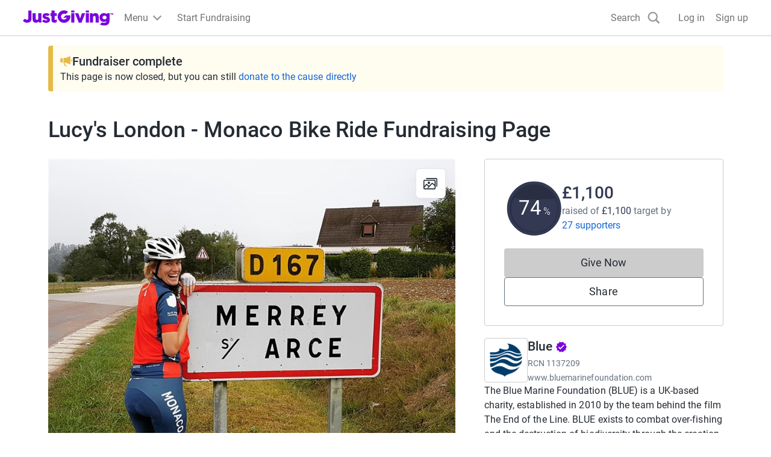

--- FILE ---
content_type: text/javascript
request_url: https://www.jg-cdn.com/assets/jg-pages-edge/_next/static/chunks/1-900-952cf5fc53328fa9.js
body_size: 2685
content:
try{let e="undefined"!=typeof window?window:"undefined"!=typeof global?global:"undefined"!=typeof globalThis?globalThis:"undefined"!=typeof self?self:{},t=(new e.Error).stack;t&&(e._sentryDebugIds=e._sentryDebugIds||{},e._sentryDebugIds[t]="de40fc44-a0b9-4bed-bea2-0273aeac30b0",e._sentryDebugIdIdentifier="sentry-dbid-de40fc44-a0b9-4bed-bea2-0273aeac30b0")}catch(e){}{let e="undefined"!=typeof window?window:"undefined"!=typeof global?global:"undefined"!=typeof globalThis?globalThis:"undefined"!=typeof self?self:{};e._sentryModuleMetadata=e._sentryModuleMetadata||{},e._sentryModuleMetadata[new e.Error().stack]=Object.assign({},e._sentryModuleMetadata[new e.Error().stack],{"_sentryBundlerPluginAppKey:jg-pages-edge":!0})}(self.webpackChunk_N_E=self.webpackChunk_N_E||[]).push([[900],{56524:function(e,t){var n;!function(){"use strict";var r={}.hasOwnProperty;function o(){for(var e=[],t=0;t<arguments.length;t++){var n=arguments[t];if(n){var u=typeof n;if("string"===u||"number"===u)e.push(n);else if(Array.isArray(n)){if(n.length){var l=o.apply(null,n);l&&e.push(l)}}else if("object"===u){if(n.toString!==Object.prototype.toString&&!n.toString.toString().includes("[native code]")){e.push(n.toString());continue}for(var i in n)r.call(n,i)&&n[i]&&e.push(i)}}}return e.join(" ")}e.exports?(o.default=o,e.exports=o):void 0!==(n=(function(){return o}).apply(t,[]))&&(e.exports=n)}()},99485:function(e,t,n){"use strict";n.d(t,{default:function(){return o.a}});var r=n(77213),o=n.n(r)},92738:function(e,t,n){"use strict";function r(e,t,n,r){return!1}Object.defineProperty(t,"__esModule",{value:!0}),Object.defineProperty(t,"getDomainLocale",{enumerable:!0,get:function(){return r}}),n(85388),("function"==typeof t.default||"object"==typeof t.default&&null!==t.default)&&void 0===t.default.__esModule&&(Object.defineProperty(t.default,"__esModule",{value:!0}),Object.assign(t.default,t),e.exports=t.default)},77213:function(e,t,n){"use strict";Object.defineProperty(t,"__esModule",{value:!0}),Object.defineProperty(t,"default",{enumerable:!0,get:function(){return x}});let r=n(43150),o=n(57437),u=r._(n(2265)),l=n(91167),i=n(4214),f=n(50680),a=n(63238),c=n(21909),s=n(2853),d=n(51917),p=n(94530),y=n(92738),b=n(2544),g=n(8175),h=new Set;function v(e,t,n,r,o,u){if("undefined"!=typeof window&&(u||(0,i.isLocalURL)(t))){if(!r.bypassPrefetchedCheck){let o=t+"%"+n+"%"+(void 0!==r.locale?r.locale:"locale"in e?e.locale:void 0);if(h.has(o))return;h.add(o)}(async()=>u?e.prefetch(t,o):e.prefetch(t,n,r))().catch(e=>{})}}function _(e){return"string"==typeof e?e:(0,f.formatUrl)(e)}let x=u.default.forwardRef(function(e,t){let n,r;let{href:f,as:h,children:x,prefetch:M=null,passHref:j,replace:S,shallow:w,scroll:k,locale:m,onClick:C,onMouseEnter:P,onTouchStart:O,legacyBehavior:E=!1,...z}=e;n=x,E&&("string"==typeof n||"number"==typeof n)&&(n=(0,o.jsx)("a",{children:n}));let I=u.default.useContext(s.RouterContext),L=u.default.useContext(d.AppRouterContext),T=null!=I?I:L,R=!I,A=!1!==M,D=null===M?g.PrefetchKind.AUTO:g.PrefetchKind.FULL,{href:K,as:U}=u.default.useMemo(()=>{if(!I){let e=_(f);return{href:e,as:h?_(h):e}}let[e,t]=(0,l.resolveHref)(I,f,!0);return{href:e,as:h?(0,l.resolveHref)(I,h):t||e}},[I,f,h]),N=u.default.useRef(K),B=u.default.useRef(U);E&&(r=u.default.Children.only(n));let H=E?r&&"object"==typeof r&&r.ref:t,[q,F,G]=(0,p.useIntersection)({rootMargin:"200px"}),J=u.default.useCallback(e=>{(B.current!==U||N.current!==K)&&(G(),B.current=U,N.current=K),q(e),H&&("function"==typeof H?H(e):"object"==typeof H&&(H.current=e))},[U,H,K,G,q]);u.default.useEffect(()=>{T&&F&&A&&v(T,K,U,{locale:m},{kind:D},R)},[U,K,F,m,A,null==I?void 0:I.locale,T,R,D]);let Q={ref:J,onClick(e){E||"function"!=typeof C||C(e),E&&r.props&&"function"==typeof r.props.onClick&&r.props.onClick(e),T&&!e.defaultPrevented&&function(e,t,n,r,o,l,f,a,c){let{nodeName:s}=e.currentTarget;if("A"===s.toUpperCase()&&(function(e){let t=e.currentTarget.getAttribute("target");return t&&"_self"!==t||e.metaKey||e.ctrlKey||e.shiftKey||e.altKey||e.nativeEvent&&2===e.nativeEvent.which}(e)||!c&&!(0,i.isLocalURL)(n)))return;e.preventDefault();let d=()=>{let e=null==f||f;"beforePopState"in t?t[o?"replace":"push"](n,r,{shallow:l,locale:a,scroll:e}):t[o?"replace":"push"](r||n,{scroll:e})};c?u.default.startTransition(d):d()}(e,T,K,U,S,w,k,m,R)},onMouseEnter(e){E||"function"!=typeof P||P(e),E&&r.props&&"function"==typeof r.props.onMouseEnter&&r.props.onMouseEnter(e),T&&(A||!R)&&v(T,K,U,{locale:m,priority:!0,bypassPrefetchedCheck:!0},{kind:D},R)},onTouchStart:function(e){E||"function"!=typeof O||O(e),E&&r.props&&"function"==typeof r.props.onTouchStart&&r.props.onTouchStart(e),T&&(A||!R)&&v(T,K,U,{locale:m,priority:!0,bypassPrefetchedCheck:!0},{kind:D},R)}};if((0,a.isAbsoluteUrl)(U))Q.href=U;else if(!E||j||"a"===r.type&&!("href"in r.props)){let e=void 0!==m?m:null==I?void 0:I.locale,t=(null==I?void 0:I.isLocaleDomain)&&(0,y.getDomainLocale)(U,e,null==I?void 0:I.locales,null==I?void 0:I.domainLocales);Q.href=t||(0,b.addBasePath)((0,c.addLocale)(U,e,null==I?void 0:I.defaultLocale))}return E?u.default.cloneElement(r,Q):(0,o.jsx)("a",{...z,...Q,children:n})});("function"==typeof t.default||"object"==typeof t.default&&null!==t.default)&&void 0===t.default.__esModule&&(Object.defineProperty(t.default,"__esModule",{value:!0}),Object.assign(t.default,t),e.exports=t.default)},94530:function(e,t,n){"use strict";Object.defineProperty(t,"__esModule",{value:!0}),Object.defineProperty(t,"useIntersection",{enumerable:!0,get:function(){return f}});let r=n(2265),o=n(54789),u="function"==typeof IntersectionObserver,l=new Map,i=[];function f(e){let{rootRef:t,rootMargin:n,disabled:f}=e,a=f||!u,[c,s]=(0,r.useState)(!1),d=(0,r.useRef)(null),p=(0,r.useCallback)(e=>{d.current=e},[]);return(0,r.useEffect)(()=>{if(u){if(a||c)return;let e=d.current;if(e&&e.tagName)return function(e,t,n){let{id:r,observer:o,elements:u}=function(e){let t;let n={root:e.root||null,margin:e.rootMargin||""},r=i.find(e=>e.root===n.root&&e.margin===n.margin);if(r&&(t=l.get(r)))return t;let o=new Map;return t={id:n,observer:new IntersectionObserver(e=>{e.forEach(e=>{let t=o.get(e.target),n=e.isIntersecting||e.intersectionRatio>0;t&&n&&t(n)})},e),elements:o},i.push(n),l.set(n,t),t}(n);return u.set(e,t),o.observe(e),function(){if(u.delete(e),o.unobserve(e),0===u.size){o.disconnect(),l.delete(r);let e=i.findIndex(e=>e.root===r.root&&e.margin===r.margin);e>-1&&i.splice(e,1)}}}(e,e=>e&&s(e),{root:null==t?void 0:t.current,rootMargin:n})}else if(!c){let e=(0,o.requestIdleCallback)(()=>s(!0));return()=>(0,o.cancelIdleCallback)(e)}},[a,n,t,c,d.current]),[p,c,(0,r.useCallback)(()=>{s(!1)},[])]}("function"==typeof t.default||"object"==typeof t.default&&null!==t.default)&&void 0===t.default.__esModule&&(Object.defineProperty(t.default,"__esModule",{value:!0}),Object.assign(t.default,t),e.exports=t.default)},90336:function(e,t,n){"use strict";n.r(t),n.d(t,{sizeSpacing01:function(){return l},sizeSpacing02:function(){return i},sizeSpacing03:function(){return f},sizeSpacing04:function(){return a},sizeSpacing05:function(){return c},sizeSpacing06:function(){return s},sizeSpacing07:function(){return d},sizeSpacing08:function(){return p},sizeSpacing09:function(){return y},sizeSpacing10:function(){return r},sizeSpacing11:function(){return o},sizeSpacing12:function(){return u}});let r="96px",o="120px",u="160px",l="4px",i="8px",f="12px",a="16px",c="24px",s="32px",d="48px",p="64px",y="72px"}}]);
//# sourceMappingURL=1-900-952cf5fc53328fa9.js.map